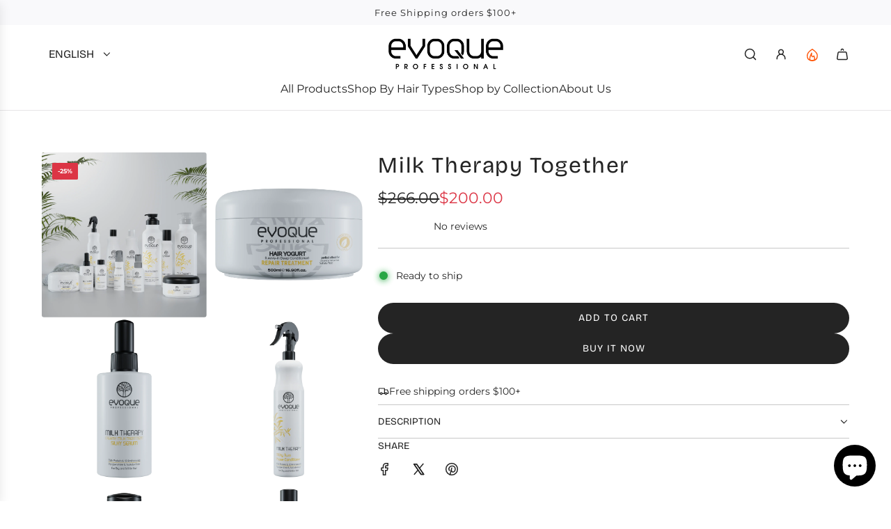

--- FILE ---
content_type: text/javascript
request_url: https://evoqueusa.com/cdn/shop/t/28/assets/component-product-recommendations.js?v=37435132274450696911754429833
body_size: 842
content:
(()=>{"use strict";class Component{constructor(theme,element){this.theme=theme,this.element=element,theme.registerComponent(this)}onWindowResizeRaw=({width})=>{};onWindowResize=({width,oldWidth,breakpoint})=>{};onWindowResizeBreakpoint=({width,breakpoint,oldBreakpoint})=>{};onWindowScroll=()=>{}}class QuickAdd extends Component{constructor(theme,element){super(theme,element),this.theme=theme,this.element=element,this.onSubmit=this.onSubmit.bind(this),this.cartAction=document.getElementById("PageContainer").dataset.cartAction,this.cartType=document.getElementById("PageContainer").dataset.cartType,this.languageUrl=document.getElementById("PageContainer").dataset.languageUrl,this.formWrappers=this.element.querySelectorAll(".quick-add-wrapper.is-singular"),this.wethemeGlobal=document.querySelector("script#wetheme-global"),this.translationsObject=JSON.parse(this.wethemeGlobal.textContent),this.formWrappers.length&&this.formWrappers.forEach(wrapper=>{const form=wrapper.querySelector(".shopify-product-form");form&&form.addEventListener("submit",this.onSubmit)})}async onSubmit(e){if(this.cartType=="page"&&this.cartAction!="show_added_message")return;e.preventDefault();const currentForm=e.currentTarget,currentButton=currentForm.querySelector(".quick-add-button"),productWrapper=currentForm.closest(".quick-add-wrapper.is-singular");if(!productWrapper)return console.error("Product wrapper not found."),!1;const liveRegion=currentForm.querySelector('.sr-only[aria-live="polite"]');this.isDesktopQuickAdd=currentButton.classList.contains("quick-add-button-desktop"),this.isDesktopQuickAdd&&(currentButton.classList.add("is-loading"),currentButton.innerHTML=`<svg viewBox="0 0 25 24" fill="none" xmlns="http://www.w3.org/2000/svg" width="1.6em" height="1.6em" class="spin flex-full"><g clip-path="url(#clip0_3605_47041)"><path d="M12.5 23C6.42487 23 1.5 18.0751 1.5 12C1.5 5.92487 6.42487 1 12.5 1C18.5751 1 23.5 5.92487 23.5 12C23.5 15.1767 22.1534 18.0388 20 20.0468" stroke="currentColor" stroke-width="1.5" stroke-linecap="round"/></g><defs><clipPath id="clip0_3605_47041"><rect width="24" height="24" fill="none" transform="translate(0.5)"/></clipPath></defs>${this.translationsObject.translations.loading}</svg>`);try{const formData=new FormData(currentForm),data=new URLSearchParams(formData).toString(),response=await window.fetch("/cart/add.js",{method:"POST",credentials:"same-origin",headers:{"Content-Type":"application/x-www-form-urlencoded"},body:data});if(!response.ok)return!1;if(this.cartType=="drawer"){const responseJson=await response.json();window.eventBus.emit("update:cart:drawer",responseJson)}const languageParam=!this.languageUrl||this.languageUrl=="/"?"":this.languageUrl,response2=await window.fetch(`${languageParam}/cart?view=compare`);if(!response2.ok)return!1;const cart=await response2.json();if(this.cartType=="drawer"&&this.cartAction=="go_to_or_open_cart"?window.eventBus.emit("open:cart:drawer",{scrollToTop:!0}):this.isDesktopQuickAdd&&(currentButton.classList.remove("is-loading"),currentButton.innerHTML=this.translationsObject.translations.productAdded),this.cartType=="drawer"){const successMessage=productWrapper.getAttribute("data-product-added");liveRegion&&successMessage&&(liveRegion.textContent=successMessage)}this.theme.updateCartCount(cart),this.isDesktopQuickAdd&&setTimeout(()=>{const translationKey=currentButton.dataset.addToCartTranslationKey||"addToCart";currentButton.classList.remove("is-loading"),currentButton.innerHTML=this.translationsObject.translations[translationKey]},2e3)}catch(e2){console.error("Unable to add to cart: ",e2)}return!1}}class productRecommendations extends HTMLElement{constructor(){super(),this.isAlreadyLoaded=this.querySelector(".product-page-related-products")}connectedCallback(){this.init()}init(){this.isAlreadyLoaded&&this.isAlreadyLoaded.remove(),window.wetheme.webcomponentRegistry.register({key:"product-recommendations"});const handleIntersection=(entries,observer)=>{entries[0].isIntersecting&&(observer.unobserve(this),fetch(this.dataset.recommendationsUrl).then(response=>response.text()).then(text=>{var container=document.createElement("div");container.innerHTML=text;const recommendations=container.querySelector("product-recommendations");if(recommendations&&recommendations.innerHTML.trim().length){this.innerHTML=recommendations.innerHTML,window.wetheme.addBadges(this,1e3),this.quickAddButtons=new QuickAdd(window.wetheme,this);const sectionLoadedEvent=new CustomEvent("theme:section:load",{detail:{sectionId:this.dataset.sectionId}});document.dispatchEvent(sectionLoadedEvent);const recommendationsLoadedEvent=new CustomEvent("recommendations:loaded");document.dispatchEvent(recommendationsLoadedEvent)}}).catch(e=>{console.error(e)}))};new IntersectionObserver(handleIntersection.bind(this),{rootMargin:"0px 0px 0px 0px"}).observe(this)}isMobile=()=>window.matchMedia("(max-width: 1023px)").matches}customElements.define("product-recommendations",productRecommendations)})();
//# sourceMappingURL=/cdn/shop/t/28/assets/component-product-recommendations.js.map?v=37435132274450696911754429833


--- FILE ---
content_type: text/javascript
request_url: https://evoqueusa.com/cdn/shop/t/28/assets/component-product-card-basic.js?v=13508741873122419881754429833
body_size: 649
content:
(()=>{class ProductCardBasic extends HTMLElement{constructor(){super(),this.form=this.querySelector("#ProductCardBasicAtcForm"),this.quickViewLink=this.querySelector("[data-quick-view-link]"),this.errorElement=this.querySelector("[data-add-to-cart-error]"),this.quickAddEnabled=this.getAttribute("data-enable-quick-add")==="true",this.cartType=this.getAttribute("data-cart-type")||"drawer",this.cartAction=this.getAttribute("data-cart-action")||"show_added_message",this.buttonInitialContent="",this.cartCountIndicator=document.querySelector("[data-cart-count-indicator]"),this.attachEvents=this.attachEvents.bind(this),this.handleSubmit=this.handleSubmit.bind(this),this.updateCartCountIndicator=this.updateCartCountIndicator.bind(this),this.handleQuickView=this.handleQuickView.bind(this),this.handleCartAction=this.handleCartAction.bind(this),this.handleCartErrors=this.handleCartErrors.bind(this),this.setButtonLoadingState=this.setButtonLoadingState.bind(this),this.setButtonText=this.setButtonText.bind(this),this.wethemeGlobal=document.querySelector("script#wetheme-global"),this.translationsObject=JSON.parse(this.wethemeGlobal.textContent)}connectedCallback(){window.wetheme.webcomponentRegistry.register({key:"component-product-card-basic"}),this.attachEvents()}attachEvents(){this.form&&this.form.addEventListener("submit",this.handleSubmit),this.quickViewLink&&this.quickViewLink.addEventListener("click",this.handleQuickView)}async handleSubmit(e){e.preventDefault();const addButton=e.currentTarget.querySelector("button");this.setButtonLoadingState(addButton);try{const response=await fetch(window.routes.cart_add_url,this.fetchConfigWithBody());if(!response)return;const responseJson=await response.json();if(window.eventBus.emit("update:cart:drawer",responseJson),responseJson.status=="422"){this.handleCartErrors(addButton,responseJson.description);return}this.updateCartCountIndicator(),this.quickAddEnabled&&this.handleCartAction(addButton)}catch(e2){console.error("Unable to add to cart: ",e2)}}fetchConfigWithBody(){const config=this.fetchConfig("javascript");return config.headers["X-Requested-With"]="XMLHttpRequest",delete config.headers["Content-Type"],config.body=new FormData(this.form),config}fetchConfig(type="json"){return{method:"POST",headers:{"Content-Type":"application/json",Accept:`application/${type}`}}}async getCart(){try{return await(await fetch(`${window.routes.cart_url}?view=compare`)).json()}catch(error){console.error(`Error fetching cart: ${error.description||error.message}`)}}updateCartCountIndicator(){this.cartCountIndicator&&this.getCart().then(cart=>window.wetheme.updateCartCount(cart))}setButtonLoadingState(addButton){addButton&&(this.buttonInitialContent=addButton.innerHTML,addButton.style.width=`${addButton.getBoundingClientRect().width}px`,addButton.style.height=`${addButton.getBoundingClientRect().height}px`,addButton.innerHTML=`<svg viewBox="0 0 25 24" fill="none" xmlns="http://www.w3.org/2000/svg" width="1.2em" height="1.2em" class="spin flex-full"><g clip-path="url(#clip0_3605_47041)"><path d="M12.5 23C6.42487 23 1.5 18.0751 1.5 12C1.5 5.92487 6.42487 1 12.5 1C18.5751 1 23.5 5.92487 23.5 12C23.5 15.1767 22.1534 18.0388 20 20.0468" stroke="currentColor" stroke-width="1.5" stroke-linecap="round"/></g><defs><clipPath id="clip0_3605_47041"><rect width="24" height="24" fill="none" transform="translate(0.5)"/></clipPath></defs>${this.translationsObject.translations.loading}</svg>`,addButton.classList.add("is-loading"))}setButtonText(addButton,text){addButton&&(addButton.style.width="",addButton.style.height="",addButton.innerHTML=text,addButton.classList.remove("is-loading"),addButton.blur())}handleQuickView(e){e.preventDefault(),window.eventBus.emit("close:all:drawers"),window.location.href=e.currentTarget.href}handleCartAction(addButton){this.cartAction=="show_added_message"?(this.setButtonText(addButton,this.translationsObject.translations.productAdded),setTimeout(()=>{this.setButtonText(addButton,this.buttonInitialContent)},2e3)):this.cartType=="drawer"?(window.eventBus.emit("open:cart:drawer"),this.setButtonText(addButton,this.buttonInitialContent)):(window.eventBus.emit("close:all:drawers"),window.location.href=window.routes.cart_url)}handleCartErrors(addButton,errorMessage){this.setButtonText(addButton,this.buttonInitialContent),!(!errorMessage||!this.errorElement)&&(this.errorElement.innerHTML=errorMessage,this.errorElement.setAttribute("aria-hidden",!1))}detachEvents(){this.form&&this.form.removeEventListener("submit",this.handleSubmit),this.quickViewLink&&this.quickViewLink.removeEventListener("click",this.handleQuickView)}disconnectedCallback(){this.detachEvents()}}customElements.define("product-card-basic",ProductCardBasic)})();
//# sourceMappingURL=/cdn/shop/t/28/assets/component-product-card-basic.js.map?v=13508741873122419881754429833
